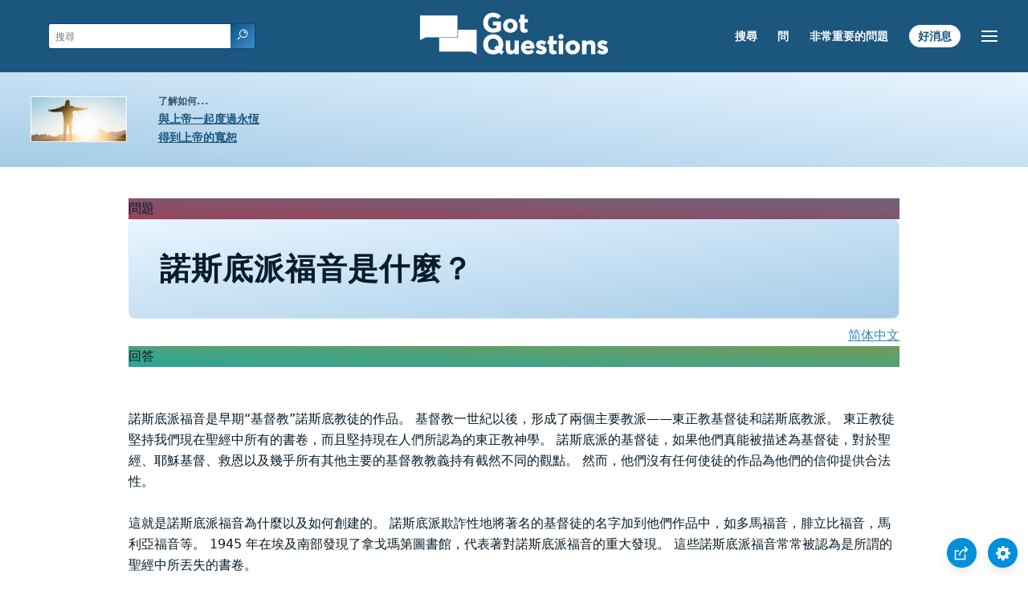

--- FILE ---
content_type: text/html
request_url: https://www.gotquestions.org/T-Chinese/T-Chinese-gnostic-gospels.html
body_size: 3246
content:
<!doctype html>
<html lang="zh-tw">
<head>
<title>諾斯底派福音是什麼？</title>
<META name="keywords" content="諾斯底派福音">
<META name="description" content="諾斯底派福音是什麼？ 諾斯底派福音應該包含在聖經中嗎？ 為什麼早期教會反對諾斯底派福音？ ">
<meta charset="utf-8">
<link rel="canonical" href="https://www.gotquestions.org/T-Chinese/T-Chinese-gnostic-gospels.html">
<meta name="viewport" content="width=device-width, initial-scale=1, user-scalable=no">
<link rel="stylesheet" type="text/css" href="https://www.gotquestions.org/style.css">
<script async src="https://www.googletagmanager.com/gtag/js?id=G-M7EVHFDMSZ"></script>
<script>
  window.dataLayer = window.dataLayer || [];
  function gtag(){dataLayer.push(arguments);}
  gtag('js', new Date());
  gtag('config', 'G-M7EVHFDMSZ');
</script>
</head>
<body data-site-theme="light">
<div class="fixed-button settings box-shadow"><img src="https://www.gotquestions.org/img/cogwheel.svg" alt="settings icon" onclick="settingsMenu(this)"></div>
<div class="fixed-button sharebutton box-shadow"><img src="https://www.gotquestions.org/img/share.svg" alt="share icon" onclick="shareMenu(this)"></div>
<header class="gradient-to-b" style="--color-start: var(--bgcolor-header-start);  --color-end: var(--bgcolor-header-end);">
<div class="searchbox desktop-show"><div class="search"><div class='gq-ac-placeholder header'></div></div></div>
<div class="logo-wrap"><a href="https://www.gotquestions.org/T-Chinese" class="logo"><img src="https://www.gotquestions.org/img/logo_2025_INTL.svg" alt="提交您關於聖經的問題"></a></div>
<nav>
<ul>
<li><a href="T-Chinese-search.html">搜尋</a></li>
<li><a href="T-Chinese-ask-question.html">問</a></li>
<li><a href="T-Chinese-crucial.html">非常重要的問題</a></li>
<li><a href="T-Chinese-Gospel.html">好消息</a></li>
</ul>
<ul class="extra-menu modal-menu box-shadow">
<li><a href="T-Chinese-FAQ.html">最常提到的問題</a></li>
<li class="mobile-show flex-half"><a href="T-Chinese-search.html">搜尋</a></li>
<li class="mobile-show flex-half"><a href="T-Chinese-ask-question.html">問</a></li>
<li class="mobile-show flex-half"><a href="T-Chinese-crucial.html">非常重要的問題</a></li>
<li class="mobile-show flex-half"><a href="T-Chinese-FAQ.html">最常提到的問題</a></li>
<li class="mobile-show donate"><a href="T-Chinese-Gospel.html">好消息</a></li>
</ul>
<ul class="settings-menu modal-menu box-shadow">
<li>
<div class="toggle-wrap">
<span>淺色</span><input type="checkbox" checked id="toggle" class="checkbox" onclick="toggleTheme(this)" /><label for="toggle" class="switch"></label><span>深色</span>
</div>
</li>
<li><label for="font">字形</label><select name="font" id="font" onchange="changeFont()"><option value="system-ui">默認</option><option value="Arial">Arial</option><option value="Verdana">Verdana</option><option value="Helvetica">Helvetica</option><option value="Tahoma">Tahoma</option><option value="Georgia">Georgia</option><option value="Times New Roman">Times New Roman</option></select></li>
<li><label for="lineheight">線高</label><select name="lineheight" id="lineheight" onchange="changeLineHeight()"><option value="1.4">默認</option><option value="1">1.0</option><option value="1.2">1.2</option><option value="1.5">1.5</option><option value="2">2</option></select></li>
<li><label for="fontsize">字體大小</label><select name="fontsize" id="fontsize" onchange="changeFontSize()"><option value="1">默認</option><option value="1">1.0</option><option value="1.2">1.2</option><option value="1.5">1.5</option><option value="2">2</option></select></li>
</ul>
<ul class="final-menu modal-menu box-shadow">
<li><a href="https://www.facebook.com/sharer.php?u=https://www.gotquestions.org/" class="fb" title="在臉書上分享"><img src="https://www.gotquestions.org/img/logo-fb-simple.svg" alt="Facebook icon">Facebook</a></li>
<li><a href="http://twitter.com/share?url=https://www.gotquestions.org/" class="tw" title="分享到Twitter"><img src="https://www.gotquestions.org/img/logo-twitter.svg" alt="Twitter icon">Twitter</a></li>
<li><a href="https://pinterest.com/pin/create/link/?url=https://www.gotquestions.org/" class="pi" title="分享到Pinterest"><img src="https://www.gotquestions.org/img/logo-pinterest.svg" alt="Pinterest icon">Pinterest</a></li>
<li><a class="SendEmail" href="" title="通過電子郵件分享"><img src="https://www.gotquestions.org/img/letter.svg" alt="Email icon">電子郵件</a></li>
</ul>
<img src="https://www.gotquestions.org/img/menu.svg" class="menu-icon" alt="Menu icon" onclick="extraMenu(this)">
</nav>
</header>
<div class="featured gradient-to-tr" style="--color-start: var(--bgcolor-featured-start); --color-end: var(--bgcolor-featured-end)">
<div class="featured-left">
<h5>了解如何...</h5>
<h4><a href="T-Chinese-eternal-life.html">與上帝一起度過永恆</a></h4>
<h4><a href="T-Chinese-got-forgiveness.html">得到上帝的寬恕</a></h4>
</div>
</div>
<main>
<section class="content-wrap gradient-to-b" style="--color-start: var(--bgcolor-content-start); --color-end: var(--bgcolor-content-end);" ><div class="content">
<div class="label gradient-to-tr" style="--color-start: #96445a; --color-end: #6f637e;">問題</div>
<h1>諾斯底派福音是什麼？</h1>
<div align="right"><a href="../Chinese/Chinese-gnostic-gospels.html">简体中文</a></div>
<div class="label  gradient-to-tr" style="--color-start: #29a699; --color-end: #749c5a;">回答</div><br><br>
諾斯底派福音是早期“基督教”諾斯底教徒的作品。 基督教一世紀以後，形成了兩個主要教派——東正教基督徒和諾斯底教派。 東正教徒堅持我們現在聖經中所有的書卷，而且堅持現在人們所認為的東正教神學。 諾斯底派的基督徒，如果他們真能被描述為基督徒，對於聖經、耶穌基督、救恩以及幾乎所有其他主要的基督教教義持有截然不同的觀點。 然而，他們沒有任何使徒的作品為他們的信仰提供合法性。<br><br>
這就是諾斯底派福音為什麼以及如何創建的。 諾斯底派欺詐性地將著名的基督徒的名字加到他們作品中，如多馬福音，腓立比福音，馬利亞福音等。 1945 年在埃及南部發現了拿戈瑪第圖書館，代表著對諾斯底派福音的重大發現。 這些諾斯底派福音常常被認為是所謂的聖經中所丟失的書卷。<br><br>
我們對諾斯底福音的回應應該是什麼？ 其中的部分或全部應該在聖經中嗎？ 不，它們不應該在聖經中。 首先，如上所述，諾斯底派福音書是偽造的，為了在早期教會給予它們合法性，欺詐性地使用使徒的名字。 值得慶幸的是，早期教父幾乎一致認識到諾斯底福音書在推廣虛假的教義。 諾斯底派福音書和真正的馬太、馬可、路加和約翰福音書之間有無數的矛盾。 對於早期基督教異端的研究，諾斯底派福音可以成為一個很好的來源，但它們應該被直接駁回，因為不屬於聖經，也不代表真正的基督教信仰。<br><br>
<a href="https://www.gotquestions.org/Gnostic-gospels.html">English</a><br><br>
<hr><br>
<center><strong class="return">
<a class="button-link box-shadow" href="https://www.gotquestions.org/T-Chinese">返回中文首頁</a><br><br>
諾斯底派福音是什麼？</strong></center>
</div>
</section>
<section class="share gradient-to-b" style="--color-start: #073D60; --color-end: #0A3652;">
<span>分享此頁面：</span>
<a target="_blank" href="https://www.facebook.com/sharer.php?u=https://www.gotquestions.org/" class="fb" title="在臉書上分享"><img src="https://www.gotquestions.org/img/logo-fb-simple.svg" alt="Facebook icon"></a>
<a target="_blank" href="http://twitter.com/share?url=https://www.gotquestions.org/" class="tw" title="分享到Twitter"><img src="https://www.gotquestions.org/img/logo-twitter.svg" alt="Twitter icon"></a>
<a target="_blank" href="https://www.youtube.com/@gotquestionschinese"><img src="https://www.gotquestions.org/img/logo-youtube.svg" alt="YouTube icon"></a>
<a target="_blank" href="https://pinterest.com/pin/create/link/?url=https://www.gotquestions.org/" class="pi" title="分享到Pinterest"><img src="https://www.gotquestions.org/img/logo-pinterest.svg" alt="Pinterest icon"></a>
<a class="SendEmail" href="" title="通過電子郵件分享"><img src="https://www.gotquestions.org/img/letter.svg" alt="Email icon"></a>
</section>
</main>
<footer>
<div class="grid"><div>
<div class="logo"></div>
</div>
<div class="network">
</div>
<div class="apps">
<a href="https://apps.apple.com/us/app/got-questions/id366553550" target="_blank" rel="noopener" onClick="gtag('event', 'download', {'event_category':'engagement', 'event_label':'ios-app'});"><img src="https://www.gotquestions.org/img/apple-appstore.svg" class="appSource"></a>
<a href="https://play.google.com/store/apps/details?id=com.gotquestions.gqandapp" target="_blank" rel="noopener" onClick="gtag('event', 'download', {'event_category':'engagement', 'event_label':'android-app'});"><img src="https://www.gotquestions.org/img/google-play.svg" class="appSource"></a>
</div>
</div>
</footer>
<div class="bottom"><center>&copy; Copyright Got Questions Ministries</center></div>
<script src="scripts-ZH-TW.js"></script>
</body>
</html>